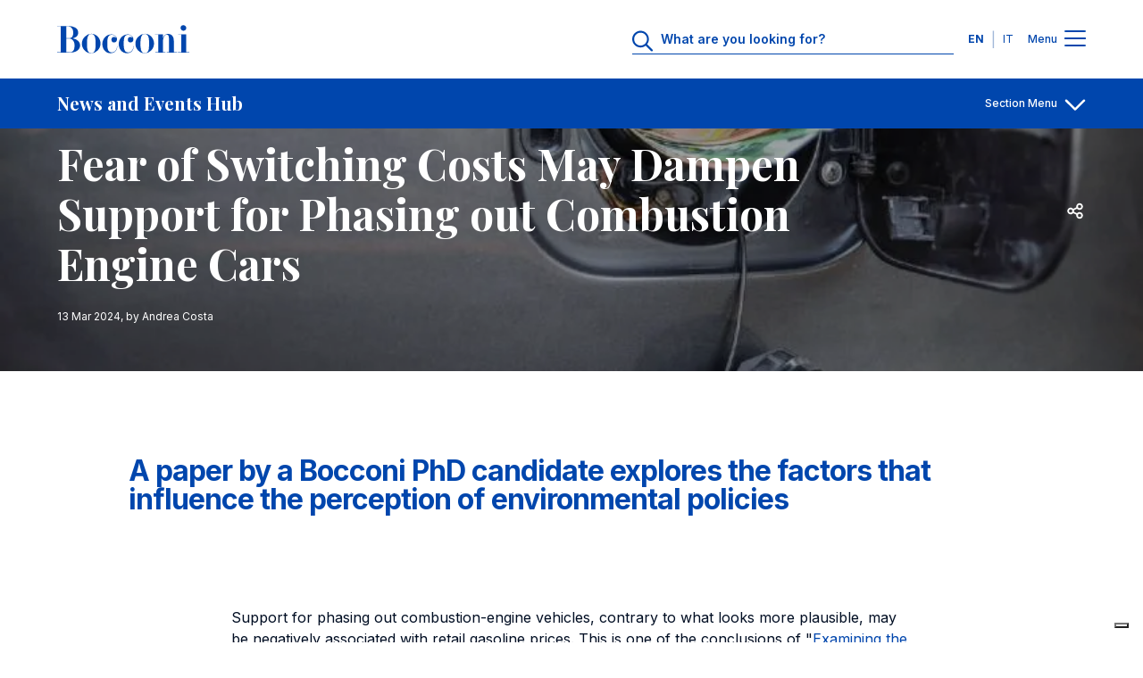

--- FILE ---
content_type: text/css
request_url: https://www.unibocconi.it/sites/default/files/css/css_x0Q12fyZE2mzuHKNsCgv1zx5gEd90W7f6nNnWJQ3OJc.css?delta=0&language=en&theme=bocconi_ds_corporate&include=eJyVklFuAyEMRC-07B4pMuASWoORbbLZ25dGan4hP5YQbxg0Y88hcM23qEci9kBbYMEjcGlcsZru_k0458fwghCD9OLnqFVHuf5MwfeVu4_Hc00fKBokdDRkH2gMnzbHDVwS7m1KfjEbyiLmCta-wEqZQn9hLfjmcZpCSz0Rp7xYacVzRAgSnd5ZzMWsjeBa0y3VKUhgGIeJYWK5XtKpSoMwkTOe16ocMtD4P8jKSmr3S9XqmRtOKYO54ynQ2v8CROkNaIdveG56qWE5PChujzxiOV5zLxw74S_2FICf
body_size: 8950
content:
/* @license GPL-2.0-or-later https://www.drupal.org/licensing/faq */
.progress{position:relative;}.progress__track{min-width:100px;max-width:100%;height:16px;margin-top:5px;border:1px solid;background-color:#fff;}.progress__bar{width:3%;min-width:3%;max-width:100%;height:16px;background-color:#000;}.progress__description,.progress__percentage{overflow:hidden;margin-top:0.2em;color:#555;font-size:0.875em;}.progress__description{float:left;}[dir="rtl"] .progress__description{float:right;}.progress__percentage{float:right;}[dir="rtl"] .progress__percentage{float:left;}.progress--small .progress__track{height:7px;}.progress--small .progress__bar{height:7px;background-size:20px 20px;}
.ajax-progress{display:inline-block;padding:1px 5px 2px 5px;}[dir="rtl"] .ajax-progress{float:right;}.ajax-progress-throbber .throbber{display:inline;padding:1px 5px 2px;background:transparent url(/core/misc/throbber-active.gif) no-repeat 0 center;}.ajax-progress-throbber .message{display:inline;padding:1px 5px 2px;}tr .ajax-progress-throbber .throbber{margin:0 2px;}.ajax-progress-bar{width:16em;}.ajax-progress-fullscreen{position:fixed;z-index:1000;top:48.5%;left:49%;width:24px;height:24px;padding:4px;opacity:0.9;border-radius:7px;background-color:#232323;background-image:url(/core/misc/loading-small.gif);background-repeat:no-repeat;background-position:center center;}[dir="rtl"] .ajax-progress-fullscreen{right:49%;left:auto;}
.hidden{display:none;}.visually-hidden{position:absolute !important;overflow:hidden;clip:rect(1px,1px,1px,1px);width:1px;height:1px;word-wrap:normal;}.visually-hidden.focusable:active,.visually-hidden.focusable:focus-within{position:static !important;overflow:visible;clip:auto;width:auto;height:auto;}.invisible{visibility:hidden;}
.header-menu-container__langs .header-menu-langs .language-link,.header-menu-item__link,.header-menu-item__sub .link-label{margin-top:0;margin-bottom:.5rem;font-family:var(--font-family-base);font-style:normal;font-weight:400;font-stretch:normal;word-wrap:break-word}.bds-header-menu,.bds-header-menu .menu,.header-menu-container__langs .header-menu-langs__list{padding-left:0;margin:0;list-style:none}.header-menu-item__below-wr{background:0 0;border:none}@keyframes spinner-animation{0%{transform:rotate(0)}100%{transform:rotate(360deg)}}.header-menu-container{z-index:90;height:100vh;overflow:hidden;visibility:hidden;background-color:#fff;opacity:0;transition:opacity .3s cubic-bezier(.455,.03,.515,.955),visibility .6s cubic-bezier(.455,.03,.515,.955)}.header-menu-container__giving{background-color:#0046ad}.header-menu-container__langs-login{background-color:#00388a}.header-menu-container__cta .bds-cta-group{padding-top:2.5rem;padding-bottom:2.5rem}.header-menu-container__menu{background-color:#00388a}@media (min-width:1024px){.header-menu-container__menu{padding-top:2.5rem;padding-bottom:2.5rem}}.header-menu-container__separator hr{margin-top:1.5rem;margin-bottom:1.5rem;color:#a2b8d9;opacity:1}.header-menu-container.header-menu-container--visible{height:100vh;visibility:visible;opacity:1}.js-menu-active .header-menu-container{visibility:visible;opacity:1}.user-logged-in.gin--classic-toolbar .header-menu-container{padding-top:calc(var(--header-height) + var(--toolbar-height-closed))}.user-logged-in.gin--classic-toolbar.toolbar-tray-open .header-menu-container{padding-top:calc(var(--header-height) + var(--toolbar-height-open))}.header-menu-container{position:fixed;top:0;width:100%;padding-top:var(--header-height);overflow:auto}:root{--menu-item-color-bg-level-1:#002a68;--menu-item-color-bg-level-2:#001c45;--menu-item-color-link:#fff;--menu-item-color-icon:#a2b8d9;--menu-border-left-color:#45a4f1}.header-menu-item__link{font-size:1.25rem;line-height:1.75rem;font-weight:700;display:flex;align-items:center;justify-content:space-between;width:100%;padding-top:1.5rem;padding-bottom:1.5rem;margin-bottom:0;color:var(--menu-item-color-link);text-align:left}.header-menu-item__link:hover{color:var(--menu-item-color-link)}.header-menu-item__link-label{margin-right:.5rem}.header-menu-item__link-label-active.link-label{font-weight:700}.header-menu-item__link-icon{transition-timing-function:cubic-bezier(0.455,0.03,0.515,0.955);transition-duration:.3s;transition-property:transform}.header-menu-item__link-icon path{fill:var(--menu-item-color-icon);transition:fill .5s cubic-bezier(.455,.03,.515,.955)}.header-menu-item__link-icon circle{fill:var(--menu-item-color-icon);stroke:var(--menu-item-color-icon);transition:"fill, stroke" .5s cubic-bezier(.455,.03,.515,.955)}.header-menu-item__below-wr{width:100%;padding-right:0;padding-left:0}.header-menu-item__below-wr[aria-expanded=true].menu-level-1{background-color:var(--menu-item-color-bg-level-1)}.header-menu-item__below-wr[aria-expanded=true].menu-level-2{background-color:var(--menu-item-color-bg-level-2)}.header-menu-item__below-wr[aria-expanded=true] .link-icon svg{transform:rotate(180deg)}.header-menu-item--active.header-menu-item--single .header-menu-item__link--single .link-label,.header-menu-item--active:not(.header-menu-item--expanded) .header-menu-item__link--single .link-label{font-weight:700}.header-menu-item__sub .link-label{font-size:1rem;line-height:1.5rem;margin-bottom:0}.header-menu-item__sub--1{background-color:var(--menu-item-color-bg-level-1)}.header-menu-item__sub--2{background-color:var(--menu-item-color-bg-level-2)}.header-menu-item__sub--2 .header-menu-item__link{padding-left:1.5rem}.header-menu-container__menu--secondary .header-menu-item__link{color:#a2b8d9}.header-menu-item,.header-menu-item__sub-wr{transition-timing-function:cubic-bezier(0.455,0.03,0.515,0.955);transition-duration:.3s;transition-property:background-color;background-color:transparent}.header-menu-item:hover,.header-menu-item__sub-wr:hover{background-color:rgba(255,255,255,.1)}.header-menu-item--active.header-menu-item--single,.header-menu-item--active:not(.header-menu-item--expanded),.header-menu-item--expanded.js-expanded-active,.header-menu-item--expanded.js-expanded-active-init,.header-menu-item__sub-wr--active{position:relative}.header-menu-item--active.header-menu-item--single::before,.header-menu-item--active:not(.header-menu-item--expanded)::before,.header-menu-item--expanded.js-expanded-active-init::before,.header-menu-item--expanded.js-expanded-active::before,.header-menu-item__sub-wr--active::before{position:absolute;top:0;left:0;width:2px;height:100%;content:"";background-color:var(--menu-border-left-color)}.header-menu-item--active.header-menu-item--single::before,.header-menu-item--active:not(.header-menu-item--expanded)::before,.header-menu-item__sub-wr--active::before{background-color:#fff}.header-menu-container__langs .header-menu-langs{padding-top:2rem;padding-bottom:2rem}.header-menu-container__langs .header-menu-langs__list{display:flex;align-items:center;justify-content:flex-end}.header-menu-container__langs .header-menu-langs__item:first-child{margin-right:1rem}.header-menu-container__langs .header-menu-langs .language-link{font-size:.75rem;line-height:1rem;font-weight:700;display:block;width:3.25rem;height:auto;padding:1rem;margin-bottom:0;color:#fff;text-align:center;text-decoration:none;text-transform:uppercase;border-radius:50%}.header-menu-container__langs .header-menu-langs .language-link--active,.header-menu-container__langs .header-menu-langs .language-link:hover{color:#0046ad;background-color:#fff;transition-timing-function:cubic-bezier(0.455,0.03,0.515,0.955);transition-duration:.3s;transition-property:background-color}.header-menu-container__langs .header-menu-langs .language-link--active:hover,.header-menu-container__langs .header-menu-langs .language-link:hover{color:#0046ad}
@keyframes spinner-animation{0%{transform:rotate(0)}100%{transform:rotate(360deg)}}.bds-breadcrumbs{position:absolute;top:0;left:0;z-index:1;width:100%}.bds-breadcrumbs .btn-contact-header{display:inline-flex;align-items:center;color:#001c45}.bds-breadcrumbs .btn-contact-header svg{margin-left:.25rem;fill:#a5a5a5}.breadcrumb{padding:0;margin:0;background:0 0}@media (max-width:1023.98px){.breadcrumb{display:none}}.breadcrumb .breadcrumb-item{display:inline-block;list-style:none}.breadcrumb .breadcrumb-item:not(:last-child)::after{margin:0 .125rem;content:"/"}.breadcrumb .breadcrumb-item:last-child{font-weight:700}.breadcrumb .breadcrumb-item,.breadcrumb .breadcrumb-item a{font-size:.75rem;font-weight:400;line-height:1rem;color:#001c45}.breadcrumb .breadcrumb-item a:hover{color:#002a68}.bds-breadcrumbs--col{display:flex;align-items:center;justify-content:space-between;padding:.75rem 0;border-bottom:1px solid #abc6ef}.bds-breadcrumbs--white .bds-breadcrumbs--col,.bds-breadcrumbs.page-lead-with-media .bds-breadcrumbs--col{border-bottom:1px solid #fff}.bds-breadcrumbs--white .breadcrumb-item,.bds-breadcrumbs--white .breadcrumb-item a,.bds-breadcrumbs--white .btn-contact-header,.bds-breadcrumbs.page-lead-with-media .breadcrumb-item,.bds-breadcrumbs.page-lead-with-media .breadcrumb-item a,.bds-breadcrumbs.page-lead-with-media .btn-contact-header{color:#fff}.bds-breadcrumbs--white .btn-contact-header svg,.bds-breadcrumbs.page-lead-with-media .btn-contact-header svg{fill:#fff}
.btn-contact-header{margin-top:0;margin-bottom:.5rem;font-family:var(--font-family-base);font-style:normal;font-weight:400;font-stretch:normal;word-wrap:break-word}.btn-contact-header{background:0 0;border:none}.btn-contact-header{font-size:.75rem;line-height:1rem;font-weight:700;padding:0;color:#fff;background:0 0}@keyframes spinner-animation{0%{transform:rotate(0)}100%{transform:rotate(360deg)}}.bds-btn-link{display:inline-block}.btn-contact-header{margin:.5rem 0 0}.btn-contact-header:hover svg{fill:#002a68}.btn-contact-header svg{width:1.5rem;height:auto;transition-timing-function:cubic-bezier(0.455,0.03,0.515,0.955);transition-duration:.3s;transition-property:fill}
.c-heading-font--display h2{margin-bottom:.5rem;font-family:var(--font-family-base);font-style:normal;font-weight:700;font-stretch:normal;word-wrap:break-word}.c-heading-font--display h2{font-size:2.5rem;line-height:3rem;letter-spacing:-.5px}.c-heading-font--display h3{margin-bottom:.5rem;font-family:var(--font-family-base);font-style:normal;font-weight:700;font-stretch:normal;word-wrap:break-word;font-size:2rem;line-height:2rem;letter-spacing:-1px}.c-heading-font--display h4{margin-bottom:.5rem;font-family:var(--font-family-base);font-style:normal;font-weight:700;font-stretch:normal;word-wrap:break-word;font-size:1.5rem;line-height:2rem;letter-spacing:-1px}@keyframes spinner-animation{0%{transform:rotate(0)}100%{transform:rotate(360deg)}}.c-heading{position:relative;margin-top:2rem;margin-bottom:2rem;color:#002a68}@media (min-width:1024px){.c-heading{margin-top:2.5rem;margin-bottom:2.5rem}}.c-heading-theme--white{color:#fff}.c-heading-theme--500{color:#0046ad}.c-heading-align--center{text-align:center}.c-heading--related h2{font-size:1.5rem;line-height:2rem}@media (min-width:1024px){.c-heading--related h2{font-size:2rem;line-height:2.125rem}}.bds-wrapper__heading .c-heading{margin-top:3rem;margin-bottom:3rem}@media (min-width:1024px){.bds-wrapper__heading .c-heading{margin-top:4rem;margin-bottom:4rem}}
.bds-page-lead .bds-video__video .bds-video__close,.bds-page-lead__add-info,.bds-page-lead__video-toggle{margin-top:0;margin-bottom:.5rem;font-family:var(--font-family-base);font-style:normal;font-weight:400;font-stretch:normal;word-wrap:break-word}.bds-page-lead__description a{font-weight:400;text-decoration:underline}.bds-page-lead .bds-video__video .bds-video__close{background:0 0;border:none}.bds-page-lead .bds-video__video .bds-video__close{font-size:.75rem;line-height:1rem;font-weight:700;padding:0;color:#fff;background:0 0}.bds-page-lead .bds-video__video .el-remote-video__wrapper{position:relative;width:100%;height:0;padding-bottom:56.25%}.bds-page-lead .bds-video__video .el-remote-video__wrapper iframe{position:absolute;top:0;left:0;width:100%;height:100%}@keyframes spinner-animation{0%{transform:rotate(0)}100%{transform:rotate(360deg)}}.bds-page-lead{position:relative;padding-top:3.75rem;background:#e4e9f1}.bds-page-lead__media{position:absolute;top:0;left:0;width:100%;height:100%}.bds-page-lead__media .media__image-wrapper{position:absolute;top:0;left:0;width:100%;height:100%;overflow:hidden}.bds-page-lead__media .media__image-wrapper img{width:100%;height:100%;object-fit:cover}.bds-page-lead__media .media__image-wrapper::after{position:absolute;top:0;left:0;width:100%;height:100%}.bds-page-lead--overlay .bds-page-lead__media .media__image-wrapper::after{content:"";background:rgba(0,0,0,.36)}.bds-page-lead__content{position:relative;z-index:1;display:flex;flex-direction:column;justify-content:space-between;min-height:16.25rem}@media (min-width:1024px){.bds-page-lead__content{justify-content:center;min-height:22.25rem;padding:1rem 0}}.bds-page-lead__title-block{display:flex;align-items:center;justify-content:space-between;margin:1rem 0}@media (min-width:1024px){.bds-page-lead__title-block{margin:1.5rem 0}}.bds-page-lead .bds-tag__link{display:inline-block;margin-right:.5rem}@media (max-width:1023.98px){.bds-page-lead .bds-tag__link{margin-top:1rem}}.bds-page-lead .bds-tag__link:last-child{margin-right:0}@media (max-width:1023.98px){.bds-page-lead__tags{margin-top:1rem}}.bds-page-lead__tags .bds-tag{margin-right:.5rem}.bds-page-lead__tags .bds-tag:last-child{margin-right:0}.bds-page-lead__title{margin-bottom:0;color:#fff}@media (min-width:1024px){.bds-page-lead__title{flex:0 0 75%}}.bds-page-lead__description{margin:1rem 0;color:#fff;text-align:left}@media (min-width:1024px){.bds-page-lead__description{max-width:45rem;font-size:1.25rem;line-height:1.75rem}}.bds-page-lead__description p{color:#fff}@media (min-width:1024px){.bds-page-lead__description p{font-size:1.25rem;line-height:1.75rem}}.bds-page-lead__add-info{color:#fff;font-size:.75rem;line-height:1rem}.bds-page-lead__add-info a{color:#fff}.bds-page-lead__add-info a:hover{color:#e0e0e0}.bds-page-lead--minimal,.bds-page-lead--no-media{padding-bottom:2.5rem;background:#e4e9f1}.bds-page-lead--minimal .bds-page-lead__content,.bds-page-lead--no-media .bds-page-lead__content{min-height:7.75rem}.bds-page-lead--minimal .bds-page-lead__title,.bds-page-lead--no-media .bds-page-lead__title{flex:0 1 auto;margin-bottom:0;color:#002a68}.bds-page-lead--minimal .bds-page-lead__title-block,.bds-page-lead--no-media .bds-page-lead__title-block{margin:1rem 0}.bds-page-lead--minimal .bds-page-lead__description,.bds-page-lead--no-media .bds-page-lead__description{max-width:none;color:#000e23}.bds-page-lead--minimal .bds-page-lead__description p,.bds-page-lead--no-media .bds-page-lead__description p{color:#000e23}.bds-page-lead--minimal-white,.bds-page-lead--no-media-white{background:#fff}.bds-page-lead--minimal .bds-social-sharing__button svg path,.bds-page-lead--no-media .bds-social-sharing__button svg path{fill:#a5a5a5}.bds-page-lead--minimal .bds-page-lead__video-toggle,.bds-page-lead--no-media .bds-page-lead__video-toggle{color:#002a68}.bds-page-lead--minimal .bds-page-lead__video-toggle path,.bds-page-lead--no-media .bds-page-lead__video-toggle path{fill:#002a68}.bds-page-lead--minimal .bds-page-lead__add-info,.bds-page-lead--no-media .bds-page-lead__add-info{color:#002a68}.bds-page-lead--minimal .bds-page-lead__add-info a,.bds-page-lead--no-media .bds-page-lead__add-info a{color:#002a68}.bds-page-lead--minimal .bds-page-lead__add-info a:hover,.bds-page-lead--no-media .bds-page-lead__add-info a:hover{color:#001c45}.bds-page-lead--underlie-header{padding-top:calc(3.75rem + var(--header-height));background:#002a68}.bds-page-lead--underlie-header.bds-page-lead--no-media .bds-page-lead__description p,.bds-page-lead--underlie-header.bds-page-lead--no-media .bds-page-lead__title,.bds-page-lead--underlie-header.bds-page-lead--no-media .bds-page-lead__video-toggle{color:#fff}.bds-page-lead--underlie-header.bds-page-lead--no-media .bds-page-lead__video-toggle path{fill:#fff}.bds-page-lead--underlie-header>.contextual{top:var(--header-height);right:0}.bds-page-lead__video-toggle{font-size:.875rem;line-height:1.5rem;font-weight:600;display:flex;align-items:center;padding:0 0 2.5rem;color:#fff}@media (min-width:1024px){.bds-page-lead__video-toggle{padding:2.5rem 0 5rem}}.bds-page-lead__video-toggle svg{width:3rem;height:3rem}.bds-page-lead__play{margin-left:.5rem}.bds-page-lead .bds-video__video .modal-header{justify-content:flex-end;padding:0}.bds-page-lead .bds-video__video .bds-video__close{padding:.5rem;margin-bottom:0}.bds-page-lead .bds-video__video .modal-dialog{margin:auto}@media (min-width:1024px){.bds-page-lead .bds-video__video .modal-dialog{max-width:80%}}.bds-page-lead--minimal .bds-page-lead-event-details{color:#001c45}.bds-page-lead--minimal .bds-page-lead-event-details .bds-icon path{fill:#45a4f1}.bds-page-lead-event-details{color:#fff}.bds-page-lead-event-details__date,.bds-page-lead-event-details__location,.bds-page-lead-event-details__time{margin-bottom:.5rem}.bds-page-lead-event-details .bds-icon path{fill:#a2b8d9}.block-block-content-hub-news-highlighted .bds-page-lead__cta{margin-top:1.5rem;margin-bottom:2.5rem}.block-block-content-hub-news-highlighted .bds-focus-slider{margin-top:2.5rem}
.c-text .c-text__content td,.c-text .text-small,.c-text em{margin-top:0;margin-bottom:.5rem;font-family:var(--font-family-base);font-style:normal;font-weight:400;font-stretch:normal;word-wrap:break-word}.c-text blockquote,.c-text blockquote p{font-family:var(--heading-font);font-size:1.25rem;font-style:normal;font-weight:500;line-height:1.5rem;color:#002a68}.c-text blockquote{padding:1.5rem;margin:0;border-left:2px solid #45a4f1}@media (min-width:1024px){.bds-wrapper-col-12 .c-text blockquote{max-width:50%}}.c-text .color-text-light{color:#fff!important}.c-text .c-text__content{overflow-x:auto;-webkit-overflow-scrolling:touch}.c-text .c-text__content table{width:100%;color:#002a68}.c-text .c-text__content td,.c-text .c-text__content th{padding:.75rem .25rem}.c-text .c-text__content td:first-child,.c-text .c-text__content th:first-child{padding-left:0}.c-text .c-text__content td:last-child,.c-text .c-text__content th:last-child{padding-right:0}.c-text .c-text__content td p,.c-text .c-text__content th p{margin-bottom:0!important}.c-text .c-text__content td{font-size:1rem;line-height:1.5rem}.c-text .c-text__content tbody tr{border-bottom:1px solid #a2b8d9}.c-text .c-text__content tbody tr:last-child{border-bottom:none!important}.c-text .c-text__content thead tr{border-bottom:2px solid #a2b8d9}.c-text blockquote{margin-bottom:1rem}.c-text img{max-width:100%;height:auto}.c-text .color-text-dark{color:#000}.c-text .color-text-blue{color:#0046ad!important}.c-text em{font-size:1.25rem;line-height:1.75rem;font-style:normal}.c-text .text-small{font-size:.75rem;line-height:1rem}.c-text .text-align-left{text-align:left}.c-text .text-align-right{text-align:right}.c-text .text-align-center{text-align:center}.c-text .color-text-light a{--link-color:$bocconi-500;--link-hover-color:$bocconi-700;margin-top:0;margin-bottom:0;font-family:var(--font-family-base);font-style:normal;font-weight:600;font-stretch:normal;color:#0046ad;text-decoration:none;word-wrap:break-word;transition-timing-function:cubic-bezier(0.455,0.03,0.515,0.955);transition-duration:.3s;transition-property:color}.c-text .color-text-light a:hover{color:#002a68;text-decoration:none}.c-text .color-text-light a{color:#45a4f1}.c-text .color-text-light a:hover{color:#67b5f4}.c-text .c-text__content a,.c-text a{font-weight:400;text-decoration:underline}@keyframes spinner-animation{0%{transform:rotate(0)}100%{transform:rotate(360deg)}}.user-logged-in .c-text{overflow-y:visible}.user-logged-in .c-text__content{overflow-y:auto}.c-text-reset-em .c-text em{font-size:inherit;font-style:italic;line-height:inherit}
.bds-cta-group--column .bds-btn-link,.bds-cta-group--column .bds-btn-link.btn-cta-highlighted,.bds-cta-group--row .bds-btn-link,.bds-cta-group--row .bds-btn-link.btn-cta-highlighted{margin-top:0;margin-bottom:.5rem;font-family:var(--font-family-base);font-style:normal;font-weight:400;font-stretch:normal;word-wrap:break-word}.bds-cta-group--column .bds-btn-link,.bds-cta-group--column .bds-btn-link.btn-cta-highlighted,.bds-cta-group--row .bds-btn-link,.bds-cta-group--row .bds-btn-link.btn-cta-highlighted{text-align:center;border-radius:2rem;transition-timing-function:cubic-bezier(0.455,0.03,0.515,0.955);transition-duration:.3s;transition-property:background-color,color,border}.bds-cta-group--column .bds-btn-link,.bds-cta-group--column .bds-btn-link.btn-cta-highlighted{padding:.75rem 2rem;font-size:.75rem;line-height:1rem;font-weight:700;margin-bottom:0}.bds-cta-group--row .bds-btn-link,.bds-cta-group--row .bds-btn-link.btn-cta-highlighted{padding:1rem 3.5rem;font-size:1rem;font-weight:700;line-height:1.5rem;margin-bottom:0}.bds-cta-group--row .bds-btn-link.btn-cta-highlighted{color:#fff;background-color:#0046ad;border:none}.bds-cta-group--row .bds-btn-link.btn-cta-highlighted:hover{color:#fff;background-color:#2b66bd}.bds-cta-group--column .bds-btn-link.btn-cta-highlighted{color:#0046ad;background-color:#fff;border:none}.bds-cta-group--column .bds-btn-link.btn-cta-highlighted:hover{color:#0046ad;background-color:#abc6ef}.bds-cta-group--column .bds-btn-link{color:#fff;background-color:transparent;border:2px solid #fff}.bds-cta-group--column .bds-btn-link:hover{color:#abc6ef;background-color:transparent;border:2px solid #abc6ef}.bds-cta-group--row .bds-btn-link{color:#0046ad;background-color:transparent;border:2px solid #0046ad}.bds-cta-group--row .bds-btn-link:hover{color:#2b66bd;background-color:transparent;border:2px solid #2b66bd}@keyframes spinner-animation{0%{transform:rotate(0)}100%{transform:rotate(360deg)}}.bds-cta-group--column{display:flex;flex-direction:column;align-items:flex-end}.bds-cta-group--column .btn-cta-single{margin-bottom:1rem}.bds-cta-group--column .bds-btn-link.btn-cta-highlighted{border:2px solid #fff}.bds-cta-group--column .bds-btn-link.btn-cta-highlighted:hover{border-color:#abc6ef}.bds-cta-group--row{display:flex;flex-direction:column}@media (min-width:1024px){.bds-cta-group--row{flex-direction:row;align-items:center;justify-content:center}}@media (max-width:1023.98px){.bds-cta-group--row .btn-cta-single{width:100%;text-align:center}}@media (max-width:1023.98px){.bds-cta-group--row .btn-cta-single:not(:last-child){margin-bottom:.5rem}}@media (min-width:1024px){.bds-cta-group--row .btn-cta-single:not(:last-child){margin-right:1rem}}.bds-cta-group--row .bds-btn-link:hover{border-color:#5686ce}@media (max-width:1023.98px){.bds-cta-group--row .bds-btn-link{width:100%}}.bds-cta-group--row .bds-btn-link.btn-cta-highlighted{border:2px solid #0046ad}.bds-cta-group--row .bds-btn-link.btn-cta-highlighted:hover{border-color:#2b66bd}
.bds-footer-block-bocconi_ds_copyright{margin-top:0;margin-bottom:.5rem;font-family:var(--font-family-base);font-style:normal;font-weight:400;font-stretch:normal;word-wrap:break-word}@keyframes spinner-animation{0%{transform:rotate(0)}100%{transform:rotate(360deg)}}.bds-block-menu-title{font-size:.75rem;line-height:1.5rem;color:#767676;text-transform:uppercase;letter-spacing:.15625rem}.bds-footer-block-bocconi_ds_copyright{font-size:.75rem;line-height:1rem}.bds-footer{color:#fff}.bds-footer--main{background-color:#000}.bds-footer--sub{padding:2rem 0;background-color:#141414}.bds-footer--sub .bds-footer--divider-display{display:block}@media (min-width:1024px){.bds-footer--sub .bds-footer--divider-display{display:none}}.bds-footer--sub .bds-footer--divider-border{margin-bottom:2rem}@media (min-width:1024px){.bds-footer--sub .bds-footer--divider-border{margin-bottom:0;border-bottom:0}}@media (max-width:1023.98px){.bds-footer--sub .bds-footer-last-row{order:-1;padding-bottom:2.5rem}}.bds-footer--divider-border{margin-bottom:3rem;border-bottom:2px solid #2b2b2b}.bds-footer--full .bds-footer--main{padding:.5rem 0 3rem}.bds-footer--full .bds-footer-contact-row{display:flex;flex-direction:column;flex-wrap:wrap;align-items:flex-start}@media (min-width:1024px){.bds-footer--full .bds-footer-contact-row{flex-direction:row;align-items:center}}@media (max-width:1023.98px){.bds-footer--full .bds-footer-contact-row .bds-block-menu-title{margin:3rem 0 2rem}}@media (min-width:1024px){.bds-footer--full .bds-footer-contact-row .bds-block-menu-title{margin-right:2.5rem}}.bds-footer--full .bds-menu-social-menu{margin:2rem 0}@media (min-width:1024px){.bds-footer--full .bds-menu-social-menu{margin:3rem 0}}@media (min-width:1024px){.bds-footer--minimal .bds-footer-social-row{justify-content:flex-end}.bds-footer--minimal .bds-footer-social-row .bds-footer-minimal-content{display:flex;flex-direction:row;align-items:center;justify-content:flex-end}.bds-footer--minimal .bds-footer-social-row .bds-footer-minimal-content .bds-block-menu-title{margin-right:1rem}}@media (max-width:1023.98px){.bds-footer--minimal .bds-footer--main{padding:3rem 0 0}}.bds-footer--minimal .bds-menu-social-menu{margin:2rem 0 2rem}
@keyframes spinner-animation{0%{transform:rotate(0)}100%{transform:rotate(360deg)}}.bds-footer-menu{display:flex;flex-wrap:wrap;padding:0;margin:2rem 0 3rem;list-style:none}.bds-footer-menu li{margin-right:1rem}.bds-footer-menu li:last-child{margin-right:0}.bds-footer-menu.bds-menu-bocconi-sphere{flex-direction:column}.bds-footer-menu.bds-menu-bocconi-sphere li{margin-bottom:1rem}.bds-footer-menu.bds-menu-footer{margin:0}@media (min-width:1024px){.bds-footer-menu.bds-menu-footer{justify-content:flex-end}}@media (min-width:1024px){.bds-footer-menu--align-right{justify-content:flex-end}}
form:not(.header-search-form) .bds-form-element .description,form:not(.header-search-form) .bds-form-element input,form:not(.header-search-form) .bds-form-element label,form:not(.header-search-form) .fieldset-legend,form:not(.header-search-form) [type=radio]:checked+label,form:not(.header-search-form) [type=radio]:not(:checked)+label{margin-top:0;margin-bottom:.5rem;font-family:var(--font-family-base);font-style:normal;font-weight:400;font-stretch:normal;word-wrap:break-word}@keyframes spinner-animation{0%{transform:rotate(0)}100%{transform:rotate(360deg)}}:root{--form-color:#fff;--form-color-inverse:#0046ad}:root .form--variant-inverse{--form-color:#0046ad;--form-color-inverse:#fff}:root .form--variant-inverse .btn-white--big{color:var(--form-color-inverse);background-color:var(--form-color)}:root .form--variant-inverse .btn-white--big:hover{background-color:#2b66bd}form:not(.header-search-form) .form-actions{display:flex;justify-content:center;margin:1.5rem 0 0}form:not(.header-search-form) .bds-form-element{margin:0 0 1.5rem}form:not(.header-search-form) .bds-form-element .description,form:not(.header-search-form) .bds-form-element label{display:block;font-size:.75rem;line-height:1rem;padding-top:.5rem;margin-bottom:.25rem;color:var(--form-color)}form:not(.header-search-form) .bds-form-element input{font-size:1rem;font-weight:700;line-height:1.5rem;width:100%;padding:.25rem 0 .5rem;margin-bottom:0;color:var(--form-color);background:0 0;border:none;border-bottom:1px solid var(--form-color)}form:not(.header-search-form) .bds-form-element input::placeholder{color:var(--form-color)}form:not(.header-search-form) .bds-form-element input:active,form:not(.header-search-form) .bds-form-element input:focus,form:not(.header-search-form) .bds-form-element input:focus-visible{transition-timing-function:cubic-bezier(0.455,0.03,0.515,0.955);transition-duration:.3s;transition-property:padding-left;padding-left:.5rem}form:not(.header-search-form) fieldset{display:flex}form:not(.header-search-form) .fieldset-legend{font-size:1rem;font-weight:700;line-height:1.5rem;color:var(--form-color)}form:not(.header-search-form) .bds-radios{display:flex}form:not(.header-search-form) .bds-radios .bds-form-element:not(:last-child){margin-right:2.5rem}form:not(.header-search-form) [type=radio]:checked,form:not(.header-search-form) [type=radio]:not(:checked){position:absolute;left:-9999px}form:not(.header-search-form) [type=radio]:checked+label,form:not(.header-search-form) [type=radio]:not(:checked)+label{font-size:.875rem;line-height:1.5rem;font-weight:600;position:relative;padding-top:.25rem;padding-left:2rem;cursor:pointer}form:not(.header-search-form) [type=radio]:checked+label::before,form:not(.header-search-form) [type=radio]:not(:checked)+label::before{position:absolute;top:0;left:0;width:1.5rem;height:1.5rem;content:"";border:2px solid var(--form-color);border-radius:100%}form:not(.header-search-form) [type=radio]:checked+label::after,form:not(.header-search-form) [type=radio]:not(:checked)+label::after{position:absolute;top:.25rem;left:.25rem;width:1rem;height:1rem;content:"";background:var(--form-color);border-radius:100%;transition:all .2s ease}form:not(.header-search-form) [type=radio]:not(:checked)+label::after{opacity:0;transform:scale(0)}form:not(.header-search-form) [type=radio]:checked+label::after{opacity:1;transform:scale(1)}
.bds-header .contacts-cta,.bds-header--negative .contacts-cta,.header-search .form-control,.header-search__form .form-submit,.header__lang-switch .header-menu-langs .language-link,.header__lang-switch .header-menu-langs .language-link--active{margin-top:0;margin-bottom:.5rem;font-family:var(--font-family-base);font-style:normal;font-weight:400;font-stretch:normal;word-wrap:break-word}.header__lang-switch .header-menu-langs__list{padding-left:0;margin:0;list-style:none}.bds-header__burger,.header-search .bcn-search-clear{background:0 0;border:none}.bds-header .contacts-cta,.bds-header--negative .contacts-cta,.header-search__form .form-submit{text-align:center;border-radius:2rem;transition-timing-function:cubic-bezier(0.455,0.03,0.515,0.955);transition-duration:.3s;transition-property:background-color,color,border}.bds-header .contacts-cta,.bds-header--negative .contacts-cta,.header-search__form .form-submit{padding:.75rem 2rem;font-size:.75rem;line-height:1rem;font-weight:700;margin-bottom:0}.bds-header .contacts-cta,.header-search__form .form-submit,.js-site-header--scroll.bds-header--negative .contacts-cta{color:#fff;background-color:#0046ad;border:none}.bds-header .contacts-cta:hover,.header-search__form .form-submit:hover,.js-site-header--scroll.bds-header--negative .contacts-cta:hover{color:#fff;background-color:#2b66bd}.bds-header--negative .contacts-cta{color:#0046ad;background-color:#fff;border:none}.bds-header--negative .contacts-cta:hover{color:#0046ad;background-color:#abc6ef}@keyframes spinner-animation{0%{transform:rotate(0)}100%{transform:rotate(360deg)}}:root{--header-height:calc(0.5rem * 10)}@media (min-width:1024px){:root{--header-height:calc(0.5rem * 11)}}.has-header-tagline{--header-height:calc(0.5rem * 16)}@media (min-width:1024px){.has-header-tagline{--header-height:calc(0.5rem * 18)}}.bds-header .contacts-cta,.bds-header--negative .contacts-cta,.header-search .form-control,.header-search__form .form-submit,.header__lang-switch .header-menu-langs .language-link,.header__lang-switch .header-menu-langs .language-link--active{margin-top:0;margin-bottom:.5rem;font-family:var(--font-family-base);font-style:normal;font-weight:400;font-stretch:normal;word-wrap:break-word}.header__lang-switch .header-menu-langs__list{padding-left:0;margin:0;list-style:none}.bds-header__burger,.header-search .bcn-search-clear{background:0 0;border:none}.bds-header .contacts-cta,.bds-header--negative .contacts-cta,.header-search__form .form-submit{text-align:center;border-radius:2rem;transition-timing-function:cubic-bezier(0.455,0.03,0.515,0.955);transition-duration:.3s;transition-property:background-color,color,border}.bds-header .contacts-cta,.bds-header--negative .contacts-cta,.header-search__form .form-submit{padding:.75rem 2rem;font-size:.75rem;line-height:1rem;font-weight:700;margin-bottom:0}.bds-header .contacts-cta,.header-search__form .form-submit,.js-site-header--scroll.bds-header--negative .contacts-cta{color:#fff;background-color:#0046ad;border:none}.bds-header .contacts-cta:hover,.header-search__form .form-submit:hover,.js-site-header--scroll.bds-header--negative .contacts-cta:hover{color:#fff;background-color:#2b66bd}.bds-header--negative .contacts-cta{color:#0046ad;background-color:#fff;border:none}.bds-header--negative .contacts-cta:hover{color:#0046ad;background-color:#abc6ef}@keyframes spinner-animation{0%{transform:rotate(0)}100%{transform:rotate(360deg)}}.navbar-burger{position:relative;width:1.5rem;height:1.5rem;cursor:pointer;transition:.5s ease-in-out;transform:rotate(0)}.navbar-burger span{position:absolute;left:0;display:block;width:100%;height:2.5px;background:var(--header-main-color);border-radius:20%;opacity:1;transition:.25s ease-in-out;transform:rotate(0)}.navbar-burger span:first-child{top:0}.navbar-burger span:nth-child(2),.navbar-burger span:nth-child(3){top:8px}.navbar-burger span:nth-child(4){top:16px}.navbar-burger-toggler{padding-top:4px;padding-right:0;padding-left:0}.navbar-burger-toggler[aria-expanded=true] .navbar-burger span{height:calc(2.5px + 1px)}.navbar-burger-toggler[aria-expanded=true] .navbar-burger span:first-child{top:18px;left:50%;width:0%}.navbar-burger-toggler[aria-expanded=true] .navbar-burger span:nth-child(2){transform:rotate(45deg)}.navbar-burger-toggler[aria-expanded=true] .navbar-burger span:nth-child(3){transform:rotate(-45deg)}.navbar-burger-toggler[aria-expanded=true] .navbar-burger span:nth-child(4){top:18px;left:50%;width:0%}.js-menu-active .navbar-burger span{height:calc(2.5px + 1px)}.js-menu-active .navbar-burger span:first-child{top:18px;left:50%;width:0%}.js-menu-active .navbar-burger span:nth-child(2){transform:rotate(45deg)}.js-menu-active .navbar-burger span:nth-child(3){transform:rotate(-45deg)}.js-menu-active .navbar-burger span:nth-child(4){top:18px;left:50%;width:0%}.header-search{margin-right:1.5rem;display:flex;justify-content:flex-end}.header-search__icon{display:flex;align-items:center;min-width:2rem;padding-right:.5rem;cursor:pointer}@media (min-width:1024px){.header-search__icon{padding-top:.25rem;border-bottom:1px solid var(--header-main-color)}}.header-search .form{display:flex;height:100%}.header-search .form-control{font-size:.875rem;line-height:1.5rem;font-weight:600;width:100%;height:100%;padding:.5rem 0;margin-bottom:0;color:var(--header-main-color);background-color:transparent;border:0;border-bottom:1px solid var(--header-main-color)}.header-search .form-control::placeholder{color:var(--header-main-color);opacity:1}.header-search .form-control:active,.header-search .form-control:focus,.header-search .form-control:focus-visible{transition-timing-function:cubic-bezier(0.455,0.03,0.515,0.955);transition-duration:.3s;transition-property:padding-left;padding-left:.5rem;outline-color:var(--header-main-color)}.header-search .bcn-search-input-wrapper{position:relative}.header-search .bcn-search-clear{position:absolute;top:0;right:.5rem;bottom:0;width:1rem;height:1rem;padding:0;margin-top:auto;margin-bottom:auto;font-size:0;line-height:0;background-color:#a2b8d9;background-image:url(/themes/contrib/bocconi_ds/images/icons/icon-cross.svg);background-repeat:no-repeat;background-position:center center;background-size:.75rem;border-radius:50%;opacity:0}.header-search:focus-within .bcn-search-clear{opacity:1;transition-timing-function:cubic-bezier(0.455,0.03,0.515,0.955);transition-duration:.3s;transition-property:opacity}@media (min-width:576px){.header-search{max-width:17.5rem}}@media (min-width:768px){.header-search{max-width:20rem}}@media (min-width:1024px){.header-search{max-width:22.5rem;margin-right:1rem}}.header-search .header-search__icon{width:auto;min-width:1.5rem;padding-right:0;overflow-x:hidden;transition-timing-function:cubic-bezier(0.455,0.03,0.515,0.955);transition-duration:.1s;transition-property:width,padding,min-width}@media (max-width:1023.98px){.header-search__form{width:0;overflow:hidden}}.header-search__form .bcn-search-input{padding:.5rem 0 .5rem .5rem}.header-search__form .form-submit{display:flex;align-items:center;width:0;padding:0;background-image:url(/themes/contrib/bocconi_ds/images/icons/icon-search--white.svg);background-repeat:no-repeat;background-position:82% center;background-size:1.5rem;opacity:0;transition-timing-function:cubic-bezier(0.455,0.03,0.515,0.955);transition-duration:.1s;transition-property:width,padding}.header-search__form .bcn-search-input-wrapper legend{display:none}.header-search__form .form-item-search label{display:none}.header-search:focus-within .header-search__icon{width:0;min-width:0;padding-right:0;transition-timing-function:cubic-bezier(0.455,0.03,0.515,0.955);transition-duration:.1s;transition-property:width,padding,min-width}.header-search:focus-within .form-submit{width:auto;padding:.5rem 3rem .5rem 1.25rem;margin-left:.25rem;transition-timing-function:cubic-bezier(0.455,0.03,0.515,0.955);transition-duration:.1s;transition-property:width,padding;opacity:1}@media (max-width:1023.98px){.header-search:focus-within .form-submit{font-size:0;background-position:center}}.js-menu-active .bds-header__actions,.js-search-active .bds-header__actions{justify-content:space-between;width:100%}@media (min-width:576px){.js-menu-active .bds-header__actions,.js-search-active .bds-header__actions{justify-content:flex-end}}@media (max-width:767.98px){.js-menu-active .bds-header__lang-switch,.js-menu-active .bds-header__logo,.js-search-active .bds-header__lang-switch,.js-search-active .bds-header__logo{display:none}}@media (max-width:1023.98px){.js-menu-active .header-search__form,.js-search-active .header-search__form{transition-timing-function:cubic-bezier(0.455,0.03,0.515,0.955);transition-duration:.3s;transition-property:width;width:100%;overflow:visible}}.js-menu-active .header-search__icon,.js-search-active .header-search__icon{border-bottom:1px solid var(--header-main-color)}.header__lang-switch{margin-right:1.5rem}@media (min-width:1024px){.header__lang-switch{margin-right:1rem}}.header__lang-switch .header-menu-langs__list{display:flex;align-items:center;justify-content:center}.header__lang-switch .header-menu-langs__item{display:flex;align-items:center}.header__lang-switch .header-menu-langs__item:first-child .language-link{padding-right:.5rem}.header__lang-switch .header-menu-langs__item:first-child::after{color:var(--header-elements-divider);content:"|"}.header__lang-switch .header-menu-langs__item:last-child .language-link{padding-left:.5rem}.header__lang-switch .header-menu-langs .language-link{font-size:.75rem;line-height:1rem;margin-bottom:0;color:var(--header-main-color);text-align:center;text-decoration:none;text-transform:uppercase}.header__lang-switch .header-menu-langs .language-link--active{font-size:.75rem;line-height:1rem;font-weight:700}.bds-header,.js-site-header--scroll.bds-header--negative{--header-main-color:#0046ad;--header-border-bottom:1px solid var(--header-main-color);--header-elements-divider:#a2b8d9;background-color:#fff;opacity:1;transition-timing-function:cubic-bezier(0.455,0.03,0.515,0.955);transition-duration:.5s;transition-property:background-color,border-bottom-color,color,opacity,top}.bds-header .contacts-cta,.js-site-header--scroll.bds-header--negative .contacts-cta{margin-bottom:0}.bds-header--negative{--header-main-color:#fff;--header-border-bottom:1px solid trasparent;--header-elements-divider:#fff;background-color:transparent;transition-timing-function:cubic-bezier(0.455,0.03,0.515,0.955);transition-duration:.5s;transition-property:background-color,border-bottom-color,color,opacity,top}.bds-header--negative .contacts-cta{margin-bottom:0}.js-menu-active .bds-header{--header-main-color:#0046ad;--header-border-bottom:1px solid var(--header-main-color);--header-elements-divider:#a2b8d9;background-color:#fff;transition:background-color .3s ease .4s}.bds-header{position:fixed;top:0;z-index:100;width:100%;max-height:var(--header-height);color:var(--header-main-color);border-bottom:var(--header-border-bottom)}.bds-header__logo{display:inline-flex}.bds-header__logo-link{display:inline-flex;min-height:2rem;margin-bottom:0}.bds-header__logo-img{min-height:2rem}@media (min-width:1024px){.bds-header__logo-img{height:2.5rem}}.bds-header .header-svg path{fill:var(--header-main-color);transition:fill .3s cubic-bezier(.455,.03,.515,.955)}.bds-header .header-search .form-control{border-radius:0;transition-timing-function:cubic-bezier(0.455,0.03,0.515,0.955);transition-duration:.3s;transition-property:background-color,color,border-color}.bds-header .header-search .form-control::placeholder{transition-timing-function:cubic-bezier(0.455,0.03,0.515,0.955);transition-duration:.3s;transition-property:color}.bds-header .header-search__icon{transition-timing-function:cubic-bezier(0.455,0.03,0.515,0.955);transition-duration:.3s;transition-property:border-color}.bds-header__wrapper{padding-top:1.5rem;padding-bottom:1.5rem}.bds-header__wrapper--inner{display:flex;align-content:center;justify-content:space-between}.bds-header__actions{display:flex;align-items:center}.bds-header__menu{display:flex;align-items:center}.bds-header__menu:focus-visible{padding:.25rem;outline:1px solid var(--header-main-color)}.bds-header__menu-label{margin-right:.5rem;font-family:var(--font-family-base);font-size:.75rem;font-style:normal;font-weight:500;line-height:1rem}@media (max-width:1023.98px){.bds-header__menu-label--open{display:none}}.bds-header__menu-label--close{display:none}.bds-header__contacts{padding-top:.25rem}.bds-header--with-tagline .bds-header__wrapper{padding-bottom:0}.bds-header--with-tagline .bds-header__wrapper--tagline{padding:1rem 0;margin-top:1rem;border-top:1px solid var(--header-elements-divider)}@media (min-width:1024px){.bds-header--with-tagline .bds-header__wrapper--tagline{margin-top:1.5rem}}.bds-header--with-tagline .bds-header__tagline-link{display:inline-flex;font-weight:500;color:var(--header-main-color)}.bds-header--with-tagline .bds-header__tagline-link .bds-icon{margin-right:1rem}.bds-header--with-tagline .bds-header__tagline-link .bds-icon path{fill:var(--header-elements-divider)}.bds-header--with-tagline .bds-header__tagline-link p{margin-bottom:0}@media (min-width:1024px){.js-menu-active .bds-header .bds-header__menu-label--open{display:none}.js-menu-active .bds-header .bds-header__menu-label--close{display:block}}.user-logged-in.gin--classic-toolbar .bds-header{top:var(--gin-toolbar-y-offset)!important}
.bds-icon--tooltip .bds-icon__tooltip{margin-top:0;margin-bottom:.5rem;font-family:var(--font-family-base);font-style:normal;font-weight:400;font-stretch:normal;word-wrap:break-word}@keyframes spinner-animation{0%{transform:rotate(0)}100%{transform:rotate(360deg)}}.bds-icon--bg-color-bocconi-500{background-color:#0046ad;border-radius:50%}.bds-icon--bg-color-bocconi-500 path{fill:#fff;transition:fill .5s cubic-bezier(.455,.03,.515,.955)}.bds-icon--bg-color-bocconi-500 circle{fill:#fff;stroke:#fff;transition:"fill, stroke" .5s cubic-bezier(.455,.03,.515,.955)}.bds-icon--bg-color-bocconi-status-info{background-color:#45a4f1;border-radius:50%}.bds-icon--bg-color-bocconi-status-info path{fill:#fff;transition:fill .5s cubic-bezier(.455,.03,.515,.955)}.bds-icon--bg-color-bocconi-status-info circle{fill:#fff;stroke:#fff;transition:"fill, stroke" .5s cubic-bezier(.455,.03,.515,.955)}.bds-icon--bg-size-spacer{padding:.5rem}.bds-icon--bg-size-spacer-2{padding:1rem}.bds-icon--tooltip{position:relative;cursor:help}.bds-icon--tooltip .bds-icon__tooltip{position:absolute;top:.5rem;left:1.5rem;z-index:1;display:none;width:max-content;padding:.25rem .5rem;margin-bottom:0;color:#fff;background-color:#002a68;border-radius:.25rem;font-size:.75rem;line-height:1rem;font-weight:700}.bds-icon--tooltip:focus .bds-icon__tooltip,.bds-icon--tooltip:hover .bds-icon__tooltip{display:block}
.bds-link img,.bds-link svg{max-width:100%;height:auto}.bds-link--footer{margin-top:0;margin-bottom:.5rem;font-family:var(--font-family-base);font-style:normal;font-weight:400;font-stretch:normal;word-wrap:break-word}@keyframes spinner-animation{0%{transform:rotate(0)}100%{transform:rotate(360deg)}}.bds-link{display:inline-block;margin-bottom:0}.bds-link--icon-small{width:2rem;height:2rem}.bds-link--icon-medium{width:3rem;height:3rem}.bds-link--bocconi-sphere{font-size:1.125rem;line-height:1.5rem;color:#fff}@media (min-width:1024px){.bds-link--bocconi-sphere{font-size:1.25rem;line-height:1.75rem}}.bds-link--bocconi-sphere:focus,.bds-link--bocconi-sphere:hover{color:#e0e0e0}.bds-link--footer{font-size:.75rem;line-height:1rem;font-weight:700;color:rgba(255,255,255,.5);text-transform:uppercase}
@keyframes spinner-animation{0%{transform:rotate(0)}100%{transform:rotate(360deg)}}.bds-login-link{padding-top:2rem;padding-bottom:2rem}.bds-login-link__url{display:flex;align-items:center;color:#fff}.bds-login-link .bds-icon{width:1.5rem;height:1.5rem}.bds-login-link .bds-icon path{fill:#fff;transition:fill .5s cubic-bezier(.455,.03,.515,.955)}.bds-login-link .bds-icon circle{fill:#fff;stroke:#fff;transition:"fill, stroke" .5s cubic-bezier(.455,.03,.515,.955)}.bds-login-link .bds-icon svg{width:100%;height:auto}.bds-login-link__label{margin-left:.5rem;font-family:var(--font-family-base);font-size:.75rem;font-style:normal;font-weight:500;line-height:1rem;transition-timing-function:cubic-bezier(0.455,0.03,0.515,0.955);transition-duration:.3s;transition-property:margin-left}.bds-login-link:hover .bds-login-link__label{margin-left:1rem;color:#abc6ef}
.bds-news-card-short-display__media{height:100%;overflow:hidden}.bds-news-card-short-display__media img{width:100%;max-width:inherit;height:100%;object-fit:cover}.bds-news-card-short-display__author-date{margin-top:0;margin-bottom:.5rem;font-family:var(--font-family-base);font-style:normal;font-weight:400;font-stretch:normal;word-wrap:break-word}@keyframes spinner-animation{0%{transform:rotate(0)}100%{transform:rotate(360deg)}}.bds-news-card-short-display__link{display:flex;justify-content:space-between;background-color:#e4e9f1;border-radius:.25rem}.bds-news-card-short-display__media{position:relative;flex:0 0 auto;width:8.75rem;height:auto;min-height:10.5rem}.bds-news-card-short-display__media img{position:absolute;top:0;left:0}.bds-news-card-short-display__details{padding:1.5rem 1rem 1rem}.bds-news-card-short-display__title{margin-bottom:1rem}@media (min-width:1024px){.bds-news-card-short-display__title{font-size:1rem;line-height:1.25rem}}.bds-news-card-short-display__author-date{font-size:.75rem;line-height:1rem}.bds-news-card-short-display .bds-icon{flex:0 0 1.5rem;align-self:flex-end;width:1.5rem;height:1.5rem;margin-right:1rem;margin-bottom:1.5rem;margin-left:auto}.bds-news-card-short-display .bds-icon svg{width:100%;height:auto}.bds-news-card-short-display .bds-icon path{fill:#0046ad}.bds-news-card-short-display .bds-tag{margin-bottom:1rem}
.bds-news-lead__text{margin-top:0;margin-bottom:.5rem;font-family:var(--font-family-base);font-style:normal;font-weight:400;font-stretch:normal;word-wrap:break-word}@keyframes spinner-animation{0%{transform:rotate(0)}100%{transform:rotate(360deg)}}.bds-news-lead{padding:2.5rem;background:#e4e9f1}.bds-news-lead__text{font-size:1.25rem;line-height:1.75rem;font-weight:700;color:#0046ad}@media (min-width:1024px){.bds-news-lead__text{text-align:center}}.bds-news-lead--big{padding:1rem;background:0 0}@media (min-width:1024px){.bds-news-lead--big .bds-news-lead__text{margin-bottom:.5rem;font-family:var(--font-family-base);font-style:normal;font-weight:700;font-stretch:normal;word-wrap:break-word;font-size:2rem;line-height:2rem;letter-spacing:-1px;padding:5rem;text-align:left}}
@keyframes spinner-animation{0%{transform:rotate(0)}100%{transform:rotate(360deg)}}.bds-related-cat-news-slider{overflow:hidden}.bds-related-cat-news-slider .swiper{overflow:visible}.bds-related-cat-news-slider__slide{height:auto!important}@media (min-width:576px){.bds-related-cat-news-slider__slide{width:auto!important}}.bds-related-cat-news-slider .bds-news-card-short-display{height:100%}@media (min-width:576px){.bds-related-cat-news-slider .bds-news-card-short-display{width:23rem}}.bds-related-cat-news-slider .bds-news-card-short-display__link{height:100%}
.bds-scroll-top__btn{margin-top:0;margin-bottom:.5rem;font-family:var(--font-family-base);font-style:normal;font-weight:400;font-stretch:normal;word-wrap:break-word}@keyframes spinner-animation{0%{transform:rotate(0)}100%{transform:rotate(360deg)}}.bds-scroll-top{padding:1.5rem 0;background:#fff}@media (min-width:1024px){.bds-scroll-top{padding:2.5rem}}.bds-scroll-top__col{display:flex;justify-content:flex-end}.bds-scroll-top__btn{font-size:.75rem;line-height:1rem;display:flex;align-items:center;margin-bottom:0;color:#0046ad}.bds-scroll-top__btn svg{width:1.5rem;margin-left:.5rem}
@keyframes spinner-animation{0%{transform:rotate(0)}100%{transform:rotate(360deg)}}.bds-social-sharing{position:relative}.bds-social-sharing__button{width:1.5rem;height:1.5rem;padding:0}.bds-social-sharing .bds-block-hidden{display:none}.bds-social-sharing__addtoany{position:absolute;top:100%;right:0;z-index:999;max-width:100vw;padding:1rem;background:#fff;border-radius:.25rem;box-shadow:0 4px 6px -2px rgba(0,0,0,.04),0 10px 15px -3px rgba(0,0,0,.08)}.bds-social-sharing__box-links{display:flex}.bds-social-sharing__box-close{position:absolute;top:.5rem;right:.5rem;line-height:0;cursor:pointer}.bds-social-sharing__box-title{margin-top:.5rem;margin-bottom:1.5rem;color:#0046ad;text-align:center}
.header-submenu-item__link,.header-submenu-item__link-label{margin-top:0;margin-bottom:.5rem;font-family:var(--heading-font);font-style:normal;font-weight:700;font-stretch:normal;word-wrap:break-word}.header-submenu-item__link,.header-submenu-item__link-label{font-size:1rem;line-height:1.25rem}@media (min-width:1024px){.header-submenu-item__link,.header-submenu-item__link-label{font-size:1.25rem;line-height:1.5rem}}.header-submenu-last__close .submenu-close,.header-submenu__close .submenu-close{margin-top:0;margin-bottom:.5rem;font-family:var(--font-family-base);font-style:normal;font-weight:400;font-stretch:normal;word-wrap:break-word}.header-submenu-item__below-wr,.header-submenu-last__close .submenu-close,.header-submenu__close .submenu-close{background:0 0;border:none}@keyframes spinner-animation{0%{transform:rotate(0)}100%{transform:rotate(360deg)}}.has-header-tagline,:root{--header-submenu-total-height:calc(var(--header-submenu-height) + var(--header-height));--submenu-top:var(--header-height);--submenu-container-top:var(--header-submenu-total-height);--submenu-first-color-main:#0046ad;--submenu-first-color-container:#00388a;--submenu-link-color:#fff;--submenu-close-color:#a2b8d9}.bds-header{--header-border-bottom:1px solid trasparent!important}.header-submenu,.header-submenu-last{position:fixed;top:var(--submenu-top);z-index:80;width:100%;overflow:auto}.header-submenu-last__btn,.header-submenu__btn{padding-top:0;padding-bottom:0;background-color:var(--submenu-first-color-main)}.header-submenu-last__container,.header-submenu__container{position:fixed;top:var(--submenu-container-top);display:flex;flex-direction:column;justify-content:space-between;width:100%;height:calc(100vh - var(--submenu-container-top));overflow:auto;background-color:var(--submenu-first-color-container);visibility:hidden;opacity:0;transition:opacity .3s cubic-bezier(.455,.03,.515,.955),visibility .6s cubic-bezier(.455,.03,.515,.955)}@media (min-width:1024px){.header-submenu-last__container,.header-submenu__container{padding-top:3rem}}.header-submenu-last__close,.header-submenu__close{display:flex;justify-content:center;padding-top:2.5rem;padding-bottom:2.5rem;cursor:pointer}.header-submenu-last__close .submenu-close,.header-submenu__close .submenu-close{font-size:.75rem;line-height:1rem;display:flex;align-items:center;justify-content:center;margin-bottom:0;color:var(--submenu-close-color);text-transform:uppercase}.header-submenu-last__close .submenu-close path,.header-submenu__close .submenu-close path{fill:var(--submenu-close-color);transition:fill .5s cubic-bezier(.455,.03,.515,.955)}.header-submenu-last__close .submenu-close circle,.header-submenu__close .submenu-close circle{fill:var(--submenu-close-color);stroke:var(--submenu-close-color);transition:"fill, stroke" .5s cubic-bezier(.455,.03,.515,.955)}.header-submenu--hidden,.header-submenu-last--hidden{visibility:hidden;opacity:0;transition:opacity .3s cubic-bezier(.455,.03,.515,.955),visibility .6s cubic-bezier(.455,.03,.515,.955)}.header-submenu .submenu__wr__item-active,.header-submenu-last .submenu__wr__item-active{margin-left:0}.header-submenu-item__link{display:flex;align-items:center;justify-content:space-between;width:100%;padding-top:1rem;padding-bottom:1rem;margin-bottom:0;font-family:var(--font-family-base);color:var(--submenu-link-color);text-align:left}.header-submenu-item__link:hover{color:var(--submenu-link-color)}.header-submenu-item__link-label{padding-left:0;margin-right:.5rem;margin-bottom:0;transition-timing-function:cubic-bezier(0.455,0.03,0.515,0.955);transition-duration:.3s;transition-property:padding-left}.header-submenu-item__link-icon{display:flex;align-items:center}.header-submenu-item__link-icon path{fill:var(--submenu-link-color);transition:fill .5s cubic-bezier(.455,.03,.515,.955)}.header-submenu-item__link-icon circle{fill:var(--submenu-link-color);stroke:var(--submenu-link-color);transition:"fill, stroke" .5s cubic-bezier(.455,.03,.515,.955)}.header-submenu-item__link-icon .bds-icon{width:1.5rem}.header-submenu-item__link-icon .bds-icon svg{width:100%;height:auto;vertical-align:middle}.header-submenu-item__link .link-icon__label{margin-right:.5rem;font-size:.75rem;font-weight:500}@media (max-width:767.98px){.header-submenu-item__link .link-icon__label{display:none}}.header-submenu-item__link-icon-back{position:absolute;top:1rem;width:0;overflow:hidden;cursor:pointer;transition-timing-function:cubic-bezier(0.455,0.03,0.515,0.955);transition-duration:.3s;transition-property:width}.header-submenu-item__link-icon-back path{fill:var(--submenu-link-color);transition:fill .5s cubic-bezier(.455,.03,.515,.955)}.header-submenu-item__link-icon-back circle{fill:var(--submenu-link-color);stroke:var(--submenu-link-color);transition:"fill, stroke" .5s cubic-bezier(.455,.03,.515,.955)}.header-submenu-item__below-wr{width:100%;padding-right:0;padding-left:0}.header-submenu-item__below-wr[aria-expanded=true] .link-icon svg{transform:rotate(180deg)}.header-submenu-last{--menu-border-left-color:var(--section-border);--submenu-link-color:var(--section-text);--menu-item-color-bg-level-1:var(--section-700);--menu-item-color-bg-level-2:var(--section-800);--menu-item-color-link:var(--submenu-link-color);--menu-item-color-icon:var(--submenu-link-color);--submenu-close-color:var(--submenu-link-color)}.header-submenu-last__btn{background-color:var(--section-500)}.header-submenu-last__container{background-color:var(--section-600)}.header-submenu-last .header-menu-item__below-wr[aria-expanded=true].menu-level-1{background-color:var(--section-700);border-left-color:var(--section-400)}.header-submenu-last .header-menu-item__sub--1{background-color:var(--section-700)}.header-submenu-last .header-menu-item__sub--1 .header-menu-item__link{padding-left:1.5rem}.js-submenu-active .header-submenu-item__link-icon .bds-icon,.js-submenu-last-active .header-submenu-item__link-icon .bds-icon{transform:rotate(180deg)}.js-submenu-active .site-footer,.js-submenu-active .site-main,.js-submenu-last-active .site-footer,.js-submenu-last-active .site-main{opacity:0;visibility:hidden;opacity:0;transition:opacity .3s cubic-bezier(.455,.03,.515,.955),visibility .6s cubic-bezier(.455,.03,.515,.955)}.js-submenu-active .header-submenu__container{visibility:visible;opacity:1}.js-submenu-last-active .header-submenu-last__container{visibility:visible;opacity:1}.js-submenu-last-active .header-submenu-item__link-icon-back{width:2.5rem}.js-submenu-last-active .header-submenu-item__link-label{padding-left:2.5rem}.user-logged-in.gin--classic-toolbar{--submenu-top:calc((var(--header-height) + var(--toolbar-height-closed)) - 1px);--submenu-container-top:calc((var(--header-submenu-total-height) + var(--toolbar-height-closed)) - 1px)}.user-logged-in.gin--classic-toolbar.toolbar-tray-open{--submenu-top:calc((var(--header-height) + var(--toolbar-height-open)) - 1px);--submenu-container-top:calc((var(--header-submenu-total-height) + var(--toolbar-height-open)) - 1px)}.is-reserved-area .header-submenu,.is-reserved-area .header-submenu-last{--submenu-first-color-main:#ffaf4c;--submenu-first-color-container:#f7a036;--submenu-link-color:#000;--menu-item-color-bg-level-1:#f3921b;--menu-item-color-bg-level-2:#ea8810;--menu-border-left-color:#fff;--menu-item-color-link:var(--submenu-link-color);--menu-item-color-icon:var(--submenu-link-color);--submenu-close-color:var(--submenu-link-color);--section-500:var(--submenu-first-color-main);--section-600:var(--submenu-first-color-container);--section-700:var(--menu-item-color-bg-level-1);--section-800:var(--menu-item-color-bg-level-2)}
@keyframes spinner-animation{0%{transform:rotate(0)}100%{transform:rotate(360deg)}}.bds-swipe{position:relative;z-index:1;padding:2rem 0;text-align:right}@media (min-width:1024px){.bds-swipe{padding:2.5rem 0}}.bds-swipe--blu .bds-swipe__text{color:#0046ad}.bds-swipe--blu .bds-swipe__text::after{background:#0046ad}.bds-swipe__text{display:flex;flex-direction:row;align-items:center;justify-content:flex-end;font-family:var(--heading-font);color:#fff;animation:slide-left .8s cubic-bezier(.25,.46,.45,.94) infinite alternate both}.bds-swipe__text::after{display:inline-block;width:1rem;height:1px;margin-left:.5rem;content:"";background:#fff}@media (min-width:1024px){.bds-swipe__text::after{width:6rem}}@keyframes slide-left{0%{transform:translateX(0)}100%{transform:translateX(-.5rem)}}.bds-swipe-arrow__navigation{position:relative;z-index:1;display:flex;flex-direction:row;justify-content:flex-end;padding:1.5rem 0}.bds-swipe-arrow__navigation svg{width:1.5rem}.bds-swipe-arrow__navigation path{fill:#fff}.bds-swipe-arrow__navigation--blu path{fill:#0046ad}.bds-swipe-arrow__navigation .swiper-button-disabled{cursor:default}.bds-swipe-arrow__navigation .swiper-button-disabled svg{opacity:.2}.bds-swipe-arrow__button-prev{margin-right:1.5rem}
.bds-tag,.bds-tag--uppercase{margin-top:0;margin-bottom:.5rem;font-family:var(--font-family-base);font-style:normal;font-weight:400;font-stretch:normal;word-wrap:break-word}@keyframes spinner-animation{0%{transform:rotate(0)}100%{transform:rotate(360deg)}}.bds-tag{display:inline-block;padding:.25rem .5rem;font-size:.75rem;line-height:1rem;font-weight:700;margin-bottom:0;color:#fff}.bds-tag--rounded{background-color:#0046ad;border-radius:1rem}.bds-tag--squared{color:#0046ad;background:#d8e0ed;border-radius:2px;opacity:.9}.bds-tag--uppercase{font-size:.75rem;line-height:1rem;font-weight:400;text-transform:uppercase}
@keyframes spinner-animation{0%{transform:rotate(0)}100%{transform:rotate(360deg)}}.bds-wrapper{position:relative;overflow:hidden}.bds-wrapper__content{position:relative}.bds-wrapper--padding-top{padding-top:5rem}.bds-wrapper--padding-bottom{padding-bottom:5rem}.bds-wrapper-background--transparent{background-color:transparent}.bds-wrapper-background--white{background-color:#fff}.bds-wrapper-background--black{background-color:#000}.bds-wrapper-background--bocconi-main{background-color:#0046ad}.bds-wrapper-background--bocconi-700{background-color:#002a68}.bds-wrapper-background--bocconi-800{background-color:#001c45}.bds-wrapper-background--bocconi-lighter{background-color:#e4e9f1}.bds-wrapper-background--status-info{background-color:#45a4f1}.bds-wrapper__bg-image .media__image-wrapper{position:absolute;top:0;left:0;width:100%;height:100%;overflow:hidden}.bds-wrapper__bg-image .media__image-wrapper img{width:100%;height:100%;object-fit:cover}.bds-wrapper__bg-image--fixed img{height:auto!important}.bds-wrapper__component:not(:first-child){margin-top:1rem}@media (max-width:1023.98px){.bds-wrapper .wrapper-col:not(:last-child){margin-bottom:1rem}}.bds-wrapper:has(> .contextual.open){padding-bottom:6.5rem}.bds-wrapper .contextual-region:has(> .contextual.open){margin-bottom:6.5rem}.bds-wrapper__bg-image--position-right-top img{object-position:right top}.bds-wrapper__bg-image--position-center-top img{object-position:center top}.bds-wrapper__bg-image--position-left-top img{object-position:left top}.bds-wrapper__bg-image--position-center-center img{object-position:center center}.bds-wrapper__bg-image--position-right-center img{object-position:right center}.bds-wrapper__bg-image--position-left-center img{object-position:left center}.bds-wrapper__bg-image--position-right-bottom img{object-position:right bottom}.bds-wrapper__bg-image--position-center-bottom img{object-position:center bottom}.bds-wrapper__bg-image--position-left-bottom img{object-position:left bottom}.bds-wrapper-no-col:not(.bds-wrapper--padding-top) .bds-wrapper__component .contextual{top:2rem;right:.5rem}.bds-wrapper:has(.bds-wrapper__component--only-child.bds-wrapper__component--c-category-selector),.bds-wrapper:has(.bds-wrapper__component--only-child.bds-wrapper__component--c-page-selector){overflow:visible}.bds-wrapper:not(.bds-wrapper-col-12) .bds-wrapper__component--c-category-selector .bds-internal-menu__wr,.bds-wrapper:not(.bds-wrapper-col-12) .bds-wrapper__component--c-page-selector .bds-internal-menu__wr{border-bottom:0}
.views-align-left{text-align:left;}.views-align-right{text-align:right;}.views-align-center{text-align:center;}.views-view-grid .views-col{float:left;}.views-view-grid .views-row{float:left;clear:both;width:100%;}.views-display-link + .views-display-link{margin-left:0.5em;}


--- FILE ---
content_type: application/javascript; charset=utf-8
request_url: https://cs.iubenda.com/cookie-solution/confs/js/55325781.js
body_size: 31
content:
_iub.csRC = { showBranding: false, publicId: '284353c0-63b7-4c20-9a0b-7daf836a5ba3', floatingGroup: false };
_iub.csEnabled = true;
_iub.csPurposes = [4,3,5,7,2,1];
_iub.cpUpd = 1763543732;
_iub.csT = 2.0;
_iub.googleConsentModeV2 = true;
_iub.totalNumberOfProviders = 18;
_iub.csSiteConf = {"askConsentAtCookiePolicyUpdate":true,"countryDetection":true,"enableFadp":true,"enableLgpd":true,"enableUspr":true,"floatingPreferencesButtonDisplay":"bottom-right","perPurposeConsent":true,"purposes":"1,2,3,4,5","siteId":3508799,"cookiePolicyId":55325781,"lang":"en","banner":{"acceptButtonCaptionColor":"#FFFFFF","acceptButtonColor":"#767676","acceptButtonDisplay":true,"backgroundColor":"#FFFFFF","backgroundOverlay":true,"closeButtonRejects":true,"customizeButtonCaptionColor":"#FFFFFF","customizeButtonColor":"#767676","customizeButtonDisplay":true,"explicitWithdrawal":true,"listPurposes":true,"linksColor":"#1C1C1C","position":"bottom","rejectButtonCaptionColor":"#FFFFFF","rejectButtonColor":"#767676","rejectButtonDisplay":true,"textColor":"#2B2B2B"}};
